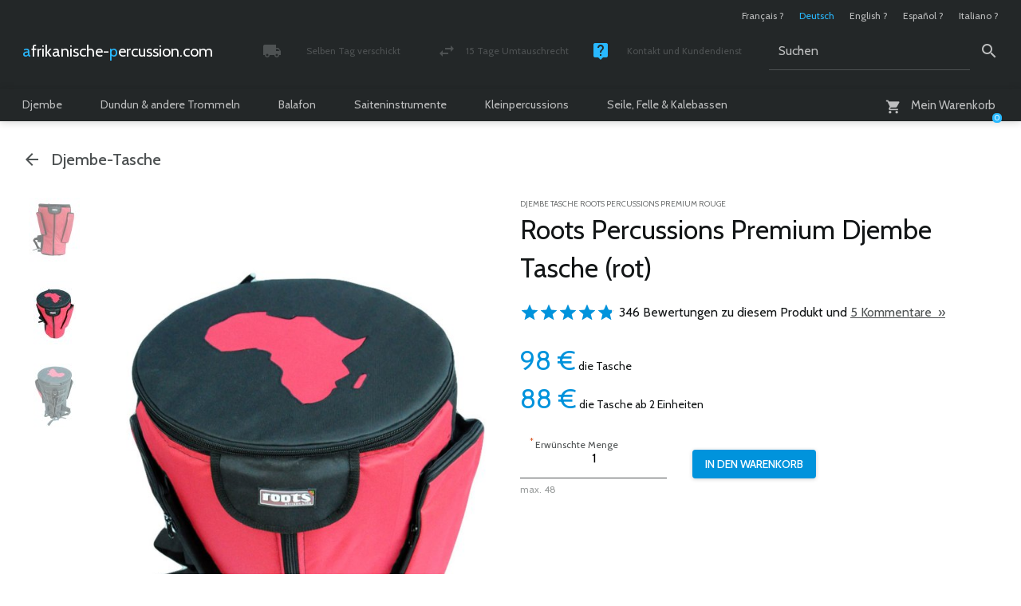

--- FILE ---
content_type: text/html; charset=utf-8
request_url: https://www.afrikanische-percussion.com/housse-pour-djembe-roots-percussions-qualite-premium-rouge
body_size: 10893
content:

	<!doctype html>

	
	<!--[if lt IE 7 ]> <html dir="ltr" lang="de" xmlns="http://www.w3.org/1999/xhtml" xml:lang="de" class="ltr de no-js ie ie6"> <![endif]-->
	<!--[if IE 7 ]> <html dir="ltr" lang="de" xmlns="http://www.w3.org/1999/xhtml" xml:lang="de" class="ltr de no-js ie ie7"> <![endif]-->
	<!--[if IE 8 ]> <html dir="ltr" lang="de" xmlns="http://www.w3.org/1999/xhtml" xml:lang="de" class="ltr de no-js ie ie8"> <![endif]-->
	<!--[if IE 9 ]> <html dir="ltr" lang="de" xmlns="http://www.w3.org/1999/xhtml" xml:lang="de" class="ltr de no-js ie ie9"> <![endif]-->
	<!--[if (gt IE 9)|!(IE)]><!--> <html dir="ltr" lang="de" xmlns="http://www.w3.org/1999/xhtml" xml:lang="de" class="ltr de no-js"> <!--<![endif]-->

		<head>

			
<title>Djembe Tasche Roots Percussions Premium Rouge - Roots Percussions Premium Qualität Djembe Tasche rot</title>

		<meta name="description" content="Roots Percussions Premium Djembe Tasche (rot) - Gro&szlig;handelspreise! Ab 98 € die Tasche (DJEMBE TASCHE ROOTS PERCUSSIONS PREMIUM ROUGE)" />
			<link rel="canonical" href="https://www.afrikanische-percussion.com/housse-pour-djembe-roots-percussions-qualite-premium-rouge" />

			

				<link rel="alternate" hreflang="fr" href="https://www.percussion-africaine.com/housse-pour-djembe-roots-percussions-qualite-premium-rouge" />

			

				<link rel="alternate" hreflang="de" href="https://www.afrikanische-percussion.com/housse-pour-djembe-roots-percussions-qualite-premium-rouge" />

			

				<link rel="alternate" hreflang="en" href="https://www.african-percussion.net/housse-pour-djembe-roots-percussions-qualite-premium-rouge" />

			

				<link rel="alternate" hreflang="es" href="https://www.percusion-africana.com/housse-pour-djembe-roots-percussions-qualite-premium-rouge" />

			

				<link rel="alternate" hreflang="it" href="https://www.percussioni-africane.com/housse-pour-djembe-roots-percussions-qualite-premium-rouge" />

			

			<meta http-equiv="Content-Type" content="text/html; charset=utf-8" />

<meta name="viewport" content="width=device-width, initial-scale=1, shrink-to-fit=no" />


<link rel="alternate" type="application/rss+xml" title="Die ganze Website mit RSS einbinden" href="spip.php?page=backend" />


<meta name="viewport" content="width=device-width" />
<link rel="stylesheet" href="squelettes/css/reset.css" type="text/css" />
<link rel="stylesheet" href="squelettes/css/clear.css" type="text/css" />
<link rel="stylesheet" href="squelettes/css/font.css" type="text/css" />
<link rel="stylesheet" href="squelettes/css/links.css" type="text/css" />
<link rel="stylesheet" href="squelettes/css/typo.css" type="text/css" />
<link rel="stylesheet" href="squelettes/css/typo960.css" type="text/css" />
<link rel="stylesheet" href="squelettes/css/media.css" type="text/css" />
<link rel="stylesheet" href="squelettes/css/material-icons.css" type="text/css" />
<link rel="stylesheet" href="squelettes/css/form.css" type="text/css" />
<link rel="stylesheet" href="squelettes/css/form960.css" type="text/css" />
<link rel="stylesheet" href="squelettes/css/assets/checkbox.css" type="text/css" />
<link rel="stylesheet" href="squelettes/css/assets/radio.css" type="text/css" />
<link rel="stylesheet" href="squelettes/css/layout.css" type="text/css" />
<link rel="stylesheet" href="squelettes/css/layout480.css" type="text/css" />
<link rel="stylesheet" href="squelettes/css/layout600.css" type="text/css" />
<link rel="stylesheet" href="squelettes/css/layout960.css" type="text/css" />
<link rel="stylesheet" href="squelettes/css/layout1272.css" type="text/css" />


<link rel="stylesheet" href="squelettes/css/spip.css" type="text/css" />
<link rel="stylesheet" href="squelettes/css/spip600.css" type="text/css" />
<link rel="stylesheet" href="squelettes/css/spip960.css" type="text/css" />
<link rel="stylesheet" href="squelettes/css/spip1272.css" type="text/css" />
<script>
var mediabox_settings={"auto_detect":true,"ns":"box","tt_img":true,"sel_g":"#documents_portfolio a[type='image\/jpeg'],#documents_portfolio a[type='image\/png'],#documents_portfolio a[type='image\/gif']","sel_c":".mediabox","str_ssStart":"Diaschau","str_ssStop":"Stop","str_cur":"{current}\/{total}","str_prev":"Zur\u00fcck","str_next":"Weiter","str_close":"Schlie\u00dfen","str_loading":"L\u00e4dt\u2026","str_petc":"Zum Schlie\u00dfen \u2019Esc\u2019 dr\u00fccken","str_dialTitDef":"Dialogbox","str_dialTitMed":"Medienanzeige","splash_url":"","lity":{"skin":"_simple-dark","maxWidth":"90%","maxHeight":"90%","minWidth":"400px","minHeight":"","slideshow_speed":"2500","opacite":"0.9","defaultCaptionState":"expanded"}};
</script>
<!-- insert_head_css -->
<link rel="stylesheet" href="plugins-dist/mediabox/lib/lity/lity.css?1764926070" type="text/css" media="all" />
<link rel="stylesheet" href="plugins-dist/mediabox/lity/css/lity.mediabox.css?1764926070" type="text/css" media="all" />
<link rel="stylesheet" href="plugins-dist/mediabox/lity/skins/_simple-dark/lity.css?1764926070" type="text/css" media="all" />






<link rel="stylesheet" href="squelettes/css/theme.css" type="text/css" />
<link rel="stylesheet" href="squelettes/css/theme480.css" type="text/css" />
<link rel="stylesheet" href="squelettes/css/theme600.css" type="text/css" />
<link rel="stylesheet" href="squelettes/css/theme960.css" type="text/css" />
<link rel="stylesheet" href="squelettes/css/theme1272.css" type="text/css" />
<link rel="stylesheet" href="local/cache-css/cssdyn-css_page_produit_css-97a3d1c2.css?1765273194" type="text/css" />
<link rel="stylesheet" href="local/cache-css/cssdyn-css_page_produit480_css-fe5e9798.css?1765273169" type="text/css" />
<link rel="stylesheet" href="local/cache-css/cssdyn-css_page_produit600_css-2c501b7c.css?1765273169" type="text/css" />
<link rel="stylesheet" href="local/cache-css/cssdyn-css_page_produit960_css-e2379dbf.css?1765273169" type="text/css" />
<link rel="stylesheet" href="local/cache-css/cssdyn-css_page_produit1272_css-55a8322e.css?1765273169" type="text/css" />
<link rel="stylesheet" href="squelettes/css/slideshow.css" type="text/css" />
<link rel="stylesheet" href="squelettes/css/slideshow480.css" type="text/css" />
<link rel="stylesheet" href="squelettes/css/slideshow600.css" type="text/css" />
<link rel="stylesheet" href="squelettes/css/slideshow960.css" type="text/css" />
<link rel="stylesheet" href="squelettes/css/slideshow1272.css" type="text/css" />
<link rel="stylesheet" href="squelettes/css/multiBox.css" type="text/css" />


<!--[if lte IE 6]>

	<link rel="stylesheet" href="squelettes/css/multiBoxIE6.css" type="text/css" />

<![endif]-->



<script src="prive/javascript/jquery.js?1764925040" type="text/javascript"></script>

<script src="prive/javascript/jquery.form.js?1764925040" type="text/javascript"></script>

<script src="prive/javascript/jquery.autosave.js?1764925040" type="text/javascript"></script>

<script src="prive/javascript/jquery.placeholder-label.js?1764925040" type="text/javascript"></script>

<script src="prive/javascript/ajaxCallback.js?1764925040" type="text/javascript"></script>

<script src="prive/javascript/js.cookie.js?1764925040" type="text/javascript"></script>
<!-- insert_head -->
<script src="plugins-dist/mediabox/lib/lity/lity.js?1764926070" type="text/javascript"></script>
<script src="plugins-dist/mediabox/lity/js/lity.mediabox.js?1764926070" type="text/javascript"></script>
<script src="plugins-dist/mediabox/javascript/spip.mediabox.js?1764926070" type="text/javascript"></script>


 
	<script src="squelettes/js/mootools-core-1.4.1-full-nocompat.js"></script>
	<script src="squelettes/js/mootools-more-1.4.0.1.js"></script>

	<script src="squelettes/js/slideshow.js"></script>
		<script src="squelettes/js/overlay.js"></script>
		<script src="squelettes/js/multiBox.js"></script>
	

	<script src="spip.php?page=scripts.js&amp;id_article=4873&amp;lang=de"></script>
	<script src="local/cache-js/jsdyn-js_scripts_panier_js-de6ad2d8.js?1765273169"></script>
	



<meta name="generator" content="SPIP 4.4.7" />

<!-- Global Site Tag (gtag.js) - Google Analytics -->

<script async src="https://www.googletagmanager.com/gtag/js?id=G-CDTR43VVTZ"></script>

<script>

  window.dataLayer = window.dataLayer || [];
  function gtag(){dataLayer.push(arguments);}
  gtag('js', new Date());

  gtag('config', 'G-CDTR43VVTZ');

</script>


<script type="text/javascript">

	var onloadCallback = function() {

		grecaptcha.render('g-recaptcha', {

			'sitekey' : '6LcaCw8pAAAAAGgbivlCTBUU7jTYep7nes-_BFFv'

		});

	};

</script>

<link rel="apple-touch-icon" sizes="57x57" href="squelettes/images/favicon/apple-touch-icon.png">
<link rel="icon" type="image/png" sizes="32x32" href="squelettes/images/favicon/favicon-32x32.png">
<link rel="icon" type="image/png" sizes="194x194" href="squelettes/images/favicon/favicon-194x194.png">
<link rel="icon" type="image/png" sizes="192x192" href="squelettes/images/favicon/android-chrome-192x192.png">
<link rel="icon" type="image/png" sizes="16x16" href="squelettes/images/favicon/favicon-16x16.png">
<link rel="manifest" href="squelettes/images/favicon/site.webmanifest">
<link rel="mask-icon" href="squelettes/images/favicon/safari-pinned-tab.svg" color="#232728">
<meta name="apple-mobile-web-app-title" content="Percussion-africaine.com">
<meta name="application-name" content="Percussion-africaine.com">
<meta name="msapplication-TileColor" content="#232728">
<meta name="msapplication-TileImage" content="squelettes/images/favicon/mstile-144x144.png">
<meta name="theme-color" content="#ffffff">
			<script type="application/ld+json">

    {
      "@context": "https://schema.org",
      "@type": "Product",
      "name": "Roots Percussions Premium Djembe Tasche (rot)",
      "image": [
          "https://www.afrikanische-percussion.com/IMG/jpg/3-housse-borsa-tasche-bag-funda-djembe-9.jpg",
          "https://www.afrikanische-percussion.com/IMG/jpg/2-housse-borsa-tasche-bag-funda-djembe-9.jpg",
          "https://www.afrikanische-percussion.com/IMG/jpg/1-sac-a-dos-pour-djembe-de-qualite-superieure-housse-djembe-roots-percussions-premium-rouge.jpg"
      ],
      "description": "Housse djemb&#233; Roots Percussions sur la boutique de r&#233;f&#233;rence Percussion Africaine. Achat en ligne s&#233;curis&#233; et livraison rapide en France m&#233;tropolitaine, Outre-mer, Belgique et Europe.",
      "sku": "article4873",
      "brand": {
        "@type": "Brand",
        "name": "Percussion Africaine"
      },
      "offers": {
        "@type": "Offer",
        "url": "https://www.afrikanische-percussion.com/housse-pour-djembe-roots-percussions-qualite-premium-rouge",
        "priceCurrency": "EUR",
        "price": "98.00",
        "availability": "https://schema.org/Instock",
        "shippingDetails": [
          {
            "@type": "OfferShippingDetails",
            "shippingRate": {
              "@type": "MonetaryAmount",
              "value": "7.22",
              "currency": "EUR"
            },
            "shippingDestination": {
              "@type": "DefinedRegion",
              "addressCountry": "FR"
            },
            "deliveryTime": {
              "@type": "ShippingDeliveryTime",
              "handlingTime": {
                "@type": "QuantitativeValue",
                "minValue": 0,
                "maxValue": 1,
                "unitCode": "DAY"
              },
              "transitTime": {
                "@type": "QuantitativeValue",
                "minValue": "2",
                "maxValue": "3",
                "unitCode": "DAY"
              }
            }
          },
          {
            "@type": "OfferShippingDetails",
            "shippingRate": {
              "@type": "MonetaryAmount",
              "value": "9.34",
              "currency": "EUR"
            },
            "shippingDestination": {
              "@type": "DefinedRegion",
              "addressCountry": "DE"
            },
            "deliveryTime": {
              "@type": "ShippingDeliveryTime",
              "handlingTime": {
                "@type": "QuantitativeValue",
                "minValue": 0,
                "maxValue": 1,
                "unitCode": "DAY"
              },
              "transitTime": {
                "@type": "QuantitativeValue",
                "minValue": "3",
                "maxValue": "4",
                "unitCode": "DAY"
              }
            }
          },
          {
            "@type": "OfferShippingDetails",
            "shippingRate": {
              "@type": "MonetaryAmount",
              "value": "12.12",
              "currency": "EUR"
            },
            "shippingDestination": {
              "@type": "DefinedRegion",
              "addressCountry": "GB"
            },
            "deliveryTime": {
              "@type": "ShippingDeliveryTime",
              "handlingTime": {
                "@type": "QuantitativeValue",
                "minValue": 0,
                "maxValue": 1,
                "unitCode": "DAY"
              },
              "transitTime": {
                "@type": "QuantitativeValue",
                "minValue": "5",
                "maxValue": "6",
                "unitCode": "DAY"
              }
            }
          },
          {
            "@type": "OfferShippingDetails",
            "shippingRate": {
              "@type": "MonetaryAmount",
              "value": "10.75",
              "currency": "EUR"
            },
            "shippingDestination": {
              "@type": "DefinedRegion",
              "addressCountry": "ES"
            },
            "deliveryTime": {
              "@type": "ShippingDeliveryTime",
              "handlingTime": {
                "@type": "QuantitativeValue",
                "minValue": 0,
                "maxValue": 1,
                "unitCode": "DAY"
              },
              "transitTime": {
                "@type": "QuantitativeValue",
                "minValue": "3",
                "maxValue": "4",
                "unitCode": "DAY"
              }
            }
          },
          {
            "@type": "OfferShippingDetails",
            "shippingRate": {
              "@type": "MonetaryAmount",
              "value": "10.75",
              "currency": "EUR"
            },
            "shippingDestination": {
              "@type": "DefinedRegion",
              "addressCountry": "IT"
            },
            "deliveryTime": {
              "@type": "ShippingDeliveryTime",
              "handlingTime": {
                "@type": "QuantitativeValue",
                "minValue": 0,
                "maxValue": 1,
                "unitCode": "DAY"
              },
              "transitTime": {
                "@type": "QuantitativeValue",
                "minValue": "4",
                "maxValue": "5",
                "unitCode": "DAY"
              }
            }
          },
          {
            "@type": "OfferShippingDetails",
            "shippingRate": {
              "@type": "MonetaryAmount",
              "value": "9.34",
              "currency": "EUR"
            },
            "shippingDestination": {
              "@type": "DefinedRegion",
              "addressCountry": "BE"
            },
            "deliveryTime": {
              "@type": "ShippingDeliveryTime",
              "handlingTime": {
                "@type": "QuantitativeValue",
                "minValue": 0,
                "maxValue": 1,
                "unitCode": "DAY"
              },
              "transitTime": {
                "@type": "QuantitativeValue",
                "minValue": "4",
                "maxValue": "5",
                "unitCode": "DAY"
              }
            }
          },
          {
            "@type": "OfferShippingDetails",
            "shippingRate": {
              "@type": "MonetaryAmount",
              "value": "9.34",
              "currency": "EUR"
            },
            "shippingDestination": {
              "@type": "DefinedRegion",
              "addressCountry": "NL"
            },
            "deliveryTime": {
              "@type": "ShippingDeliveryTime",
              "handlingTime": {
                "@type": "QuantitativeValue",
                "minValue": 0,
                "maxValue": 1,
                "unitCode": "DAY"
              },
              "transitTime": {
                "@type": "QuantitativeValue",
                "minValue": "4",
                "maxValue": "5",
                "unitCode": "DAY"
              }
            }
          },
          {
            "@type": "OfferShippingDetails",
            "shippingRate": {
              "@type": "MonetaryAmount",
              "value": "9.34",
              "currency": "EUR"
            },
            "shippingDestination": {
              "@type": "DefinedRegion",
              "addressCountry": "LU"
            },
            "deliveryTime": {
              "@type": "ShippingDeliveryTime",
              "handlingTime": {
                "@type": "QuantitativeValue",
                "minValue": 0,
                "maxValue": 1,
                "unitCode": "DAY"
              },
              "transitTime": {
                "@type": "QuantitativeValue",
                "minValue": "3",
                "maxValue": "4",
                "unitCode": "DAY"
              }
            }
          },
          {
            "@type": "OfferShippingDetails",
            "shippingRate": {
              "@type": "MonetaryAmount",
              "value": "10.75",
              "currency": "EUR"
            },
            "shippingDestination": {
              "@type": "DefinedRegion",
              "addressCountry": "AT"
            },
            "deliveryTime": {
              "@type": "ShippingDeliveryTime",
              "handlingTime": {
                "@type": "QuantitativeValue",
                "minValue": 0,
                "maxValue": 1,
                "unitCode": "DAY"
              },
              "transitTime": {
                "@type": "QuantitativeValue",
                "minValue": "3",
                "maxValue": "4",
                "unitCode": "DAY"
              }
            }
          },
          {
            "@type": "OfferShippingDetails",
            "shippingRate": {
              "@type": "MonetaryAmount",
              "value": "13.34",
              "currency": "EUR"
            },
            "shippingDestination": {
              "@type": "DefinedRegion",
              "addressCountry": "DK"
            },
            "deliveryTime": {
              "@type": "ShippingDeliveryTime",
              "handlingTime": {
                "@type": "QuantitativeValue",
                "minValue": 0,
                "maxValue": 1,
                "unitCode": "DAY"
              },
              "transitTime": {
                "@type": "QuantitativeValue",
                "minValue": "3",
                "maxValue": "4",
                "unitCode": "DAY"
              }
            }
          },
          {
            "@type": "OfferShippingDetails",
            "shippingRate": {
              "@type": "MonetaryAmount",
              "value": "12.25",
              "currency": "EUR"
            },
            "shippingDestination": {
              "@type": "DefinedRegion",
              "addressCountry": "IE"
            },
            "deliveryTime": {
              "@type": "ShippingDeliveryTime",
              "handlingTime": {
                "@type": "QuantitativeValue",
                "minValue": 0,
                "maxValue": 1,
                "unitCode": "DAY"
              },
              "transitTime": {
                "@type": "QuantitativeValue",
                "minValue": "3",
                "maxValue": "4",
                "unitCode": "DAY"
              }
            }
          },
          {
            "@type": "OfferShippingDetails",
            "shippingRate": {
              "@type": "MonetaryAmount",
              "value": "10.75",
              "currency": "EUR"
            },
            "shippingDestination": {
              "@type": "DefinedRegion",
              "addressCountry": "PT"
            },
            "deliveryTime": {
              "@type": "ShippingDeliveryTime",
              "handlingTime": {
                "@type": "QuantitativeValue",
                "minValue": 0,
                "maxValue": 1,
                "unitCode": "DAY"
              },
              "transitTime": {
                "@type": "QuantitativeValue",
                "minValue": "3",
                "maxValue": "4",
                "unitCode": "DAY"
              }
            }
          },
          {
            "@type": "OfferShippingDetails",
            "shippingRate": {
              "@type": "MonetaryAmount",
              "value": "15.38",
              "currency": "EUR"
            },
            "shippingDestination": {
              "@type": "DefinedRegion",
              "addressCountry": "FI"
            },
            "deliveryTime": {
              "@type": "ShippingDeliveryTime",
              "handlingTime": {
                "@type": "QuantitativeValue",
                "minValue": 0,
                "maxValue": 1,
                "unitCode": "DAY"
              },
              "transitTime": {
                "@type": "QuantitativeValue",
                "minValue": "4",
                "maxValue": "5",
                "unitCode": "DAY"
              }
            }
          },
          {
            "@type": "OfferShippingDetails",
            "shippingRate": {
              "@type": "MonetaryAmount",
              "value": "27.10",
              "currency": "EUR"
            },
            "shippingDestination": {
              "@type": "DefinedRegion",
              "addressCountry": "NO"
            },
            "deliveryTime": {
              "@type": "ShippingDeliveryTime",
              "handlingTime": {
                "@type": "QuantitativeValue",
                "minValue": 0,
                "maxValue": 1,
                "unitCode": "DAY"
              },
              "transitTime": {
                "@type": "QuantitativeValue",
                "minValue": "4",
                "maxValue": "5",
                "unitCode": "DAY"
              }
            }
          },
          {
            "@type": "OfferShippingDetails",
            "shippingRate": {
              "@type": "MonetaryAmount",
              "value": "13.34",
              "currency": "EUR"
            },
            "shippingDestination": {
              "@type": "DefinedRegion",
              "addressCountry": "SE"
            },
            "deliveryTime": {
              "@type": "ShippingDeliveryTime",
              "handlingTime": {
                "@type": "QuantitativeValue",
                "minValue": 0,
                "maxValue": 1,
                "unitCode": "DAY"
              },
              "transitTime": {
                "@type": "QuantitativeValue",
                "minValue": "3",
                "maxValue": "4",
                "unitCode": "DAY"
              }
            }
          },
          {
            "@type": "OfferShippingDetails",
            "shippingRate": {
              "@type": "MonetaryAmount",
              "value": "12.83",
              "currency": "EUR"
            },
            "shippingDestination": {
              "@type": "DefinedRegion",
              "addressCountry": "CH"
            },
            "deliveryTime": {
              "@type": "ShippingDeliveryTime",
              "handlingTime": {
                "@type": "QuantitativeValue",
                "minValue": 0,
                "maxValue": 1,
                "unitCode": "DAY"
              },
              "transitTime": {
                "@type": "QuantitativeValue",
                "minValue": "5",
                "maxValue": "6",
                "unitCode": "DAY"
              }
            }
          },
          {
            "@type": "OfferShippingDetails",
            "shippingRate": {
              "@type": "MonetaryAmount",
              "value": "15.38",
              "currency": "EUR"
            },
            "shippingDestination": {
              "@type": "DefinedRegion",
              "addressCountry": "GR"
            },
            "deliveryTime": {
              "@type": "ShippingDeliveryTime",
              "handlingTime": {
                "@type": "QuantitativeValue",
                "minValue": 0,
                "maxValue": 1,
                "unitCode": "DAY"
              },
              "transitTime": {
                "@type": "QuantitativeValue",
                "minValue": "5",
                "maxValue": "6",
                "unitCode": "DAY"
              }
            }
          },
          {
            "@type": "OfferShippingDetails",
            "shippingRate": {
              "@type": "MonetaryAmount",
              "value": "13.34",
              "currency": "EUR"
            },
            "shippingDestination": {
              "@type": "DefinedRegion",
              "addressCountry": "HU"
            },
            "deliveryTime": {
              "@type": "ShippingDeliveryTime",
              "handlingTime": {
                "@type": "QuantitativeValue",
                "minValue": 0,
                "maxValue": 1,
                "unitCode": "DAY"
              },
              "transitTime": {
                "@type": "QuantitativeValue",
                "minValue": "5",
                "maxValue": "6",
                "unitCode": "DAY"
              }
            }
          },
          {
            "@type": "OfferShippingDetails",
            "shippingRate": {
              "@type": "MonetaryAmount",
              "value": "10.75",
              "currency": "EUR"
            },
            "shippingDestination": {
              "@type": "DefinedRegion",
              "addressCountry": "PL"
            },
            "deliveryTime": {
              "@type": "ShippingDeliveryTime",
              "handlingTime": {
                "@type": "QuantitativeValue",
                "minValue": 0,
                "maxValue": 1,
                "unitCode": "DAY"
              },
              "transitTime": {
                "@type": "QuantitativeValue",
                "minValue": "5",
                "maxValue": "6",
                "unitCode": "DAY"
              }
            }
          },
          {
            "@type": "OfferShippingDetails",
            "shippingRate": {
              "@type": "MonetaryAmount",
              "value": "10.75",
              "currency": "EUR"
            },
            "shippingDestination": {
              "@type": "DefinedRegion",
              "addressCountry": "CZ"
            },
            "deliveryTime": {
              "@type": "ShippingDeliveryTime",
              "handlingTime": {
                "@type": "QuantitativeValue",
                "minValue": 0,
                "maxValue": 1,
                "unitCode": "DAY"
              },
              "transitTime": {
                "@type": "QuantitativeValue",
                "minValue": "4",
                "maxValue": "5",
                "unitCode": "DAY"
              }
            }
          },
          {
            "@type": "OfferShippingDetails",
            "shippingRate": {
              "@type": "MonetaryAmount",
              "value": "13.34",
              "currency": "EUR"
            },
            "shippingDestination": {
              "@type": "DefinedRegion",
              "addressCountry": "SK"
            },
            "deliveryTime": {
              "@type": "ShippingDeliveryTime",
              "handlingTime": {
                "@type": "QuantitativeValue",
                "minValue": 0,
                "maxValue": 1,
                "unitCode": "DAY"
              },
              "transitTime": {
                "@type": "QuantitativeValue",
                "minValue": "5",
                "maxValue": "6",
                "unitCode": "DAY"
              }
            }
          },
          {
            "@type": "OfferShippingDetails",
            "shippingRate": {
              "@type": "MonetaryAmount",
              "value": "13.34",
              "currency": "EUR"
            },
            "shippingDestination": {
              "@type": "DefinedRegion",
              "addressCountry": "SI"
            },
            "deliveryTime": {
              "@type": "ShippingDeliveryTime",
              "handlingTime": {
                "@type": "QuantitativeValue",
                "minValue": 0,
                "maxValue": 1,
                "unitCode": "DAY"
              },
              "transitTime": {
                "@type": "QuantitativeValue",
                "minValue": "6",
                "maxValue": "7",
                "unitCode": "DAY"
              }
            }
          },
          {
            "@type": "OfferShippingDetails",
            "shippingRate": {
              "@type": "MonetaryAmount",
              "value": "15.38",
              "currency": "EUR"
            },
            "shippingDestination": {
              "@type": "DefinedRegion",
              "addressCountry": "BG"
            },
            "deliveryTime": {
              "@type": "ShippingDeliveryTime",
              "handlingTime": {
                "@type": "QuantitativeValue",
                "minValue": 0,
                "maxValue": 1,
                "unitCode": "DAY"
              },
              "transitTime": {
                "@type": "QuantitativeValue",
                "minValue": "7",
                "maxValue": "8",
                "unitCode": "DAY"
              }
            }
          },
          {
            "@type": "OfferShippingDetails",
            "shippingRate": {
              "@type": "MonetaryAmount",
              "value": "14.91",
              "currency": "EUR"
            },
            "shippingDestination": {
              "@type": "DefinedRegion",
              "addressCountry": "HR"
            },
            "deliveryTime": {
              "@type": "ShippingDeliveryTime",
              "handlingTime": {
                "@type": "QuantitativeValue",
                "minValue": 0,
                "maxValue": 1,
                "unitCode": "DAY"
              },
              "transitTime": {
                "@type": "QuantitativeValue",
                "minValue": "7",
                "maxValue": "8",
                "unitCode": "DAY"
              }
            }
          },
          {
            "@type": "OfferShippingDetails",
            "shippingRate": {
              "@type": "MonetaryAmount",
              "value": "17.60",
              "currency": "EUR"
            },
            "shippingDestination": {
              "@type": "DefinedRegion",
              "addressCountry": "CY"
            },
            "deliveryTime": {
              "@type": "ShippingDeliveryTime",
              "handlingTime": {
                "@type": "QuantitativeValue",
                "minValue": 0,
                "maxValue": 1,
                "unitCode": "DAY"
              },
              "transitTime": {
                "@type": "QuantitativeValue",
                "minValue": "9",
                "maxValue": "10",
                "unitCode": "DAY"
              }
            }
          },
          {
            "@type": "OfferShippingDetails",
            "shippingRate": {
              "@type": "MonetaryAmount",
              "value": "13.34",
              "currency": "EUR"
            },
            "shippingDestination": {
              "@type": "DefinedRegion",
              "addressCountry": "EE"
            },
            "deliveryTime": {
              "@type": "ShippingDeliveryTime",
              "handlingTime": {
                "@type": "QuantitativeValue",
                "minValue": 0,
                "maxValue": 1,
                "unitCode": "DAY"
              },
              "transitTime": {
                "@type": "QuantitativeValue",
                "minValue": "5",
                "maxValue": "6",
                "unitCode": "DAY"
              }
            }
          },
          {
            "@type": "OfferShippingDetails",
            "shippingRate": {
              "@type": "MonetaryAmount",
              "value": "13.34",
              "currency": "EUR"
            },
            "shippingDestination": {
              "@type": "DefinedRegion",
              "addressCountry": "LT"
            },
            "deliveryTime": {
              "@type": "ShippingDeliveryTime",
              "handlingTime": {
                "@type": "QuantitativeValue",
                "minValue": 0,
                "maxValue": 1,
                "unitCode": "DAY"
              },
              "transitTime": {
                "@type": "QuantitativeValue",
                "minValue": "5",
                "maxValue": "6",
                "unitCode": "DAY"
              }
            }
          },
          {
            "@type": "OfferShippingDetails",
            "shippingRate": {
              "@type": "MonetaryAmount",
              "value": "13.34",
              "currency": "EUR"
            },
            "shippingDestination": {
              "@type": "DefinedRegion",
              "addressCountry": "LV"
            },
            "deliveryTime": {
              "@type": "ShippingDeliveryTime",
              "handlingTime": {
                "@type": "QuantitativeValue",
                "minValue": 0,
                "maxValue": 1,
                "unitCode": "DAY"
              },
              "transitTime": {
                "@type": "QuantitativeValue",
                "minValue": "5",
                "maxValue": "6",
                "unitCode": "DAY"
              }
            }
          },
          {
            "@type": "OfferShippingDetails",
            "shippingRate": {
              "@type": "MonetaryAmount",
              "value": "17.60",
              "currency": "EUR"
            },
            "shippingDestination": {
              "@type": "DefinedRegion",
              "addressCountry": "MT"
            },
            "deliveryTime": {
              "@type": "ShippingDeliveryTime",
              "handlingTime": {
                "@type": "QuantitativeValue",
                "minValue": 0,
                "maxValue": 1,
                "unitCode": "DAY"
              },
              "transitTime": {
                "@type": "QuantitativeValue",
                "minValue": "5",
                "maxValue": "6",
                "unitCode": "DAY"
              }
            }
          },
          {
            "@type": "OfferShippingDetails",
            "shippingRate": {
              "@type": "MonetaryAmount",
              "value": "15.38",
              "currency": "EUR"
            },
            "shippingDestination": {
              "@type": "DefinedRegion",
              "addressCountry": "RO"
            },
            "deliveryTime": {
              "@type": "ShippingDeliveryTime",
              "handlingTime": {
                "@type": "QuantitativeValue",
                "minValue": 0,
                "maxValue": 1,
                "unitCode": "DAY"
              },
              "transitTime": {
                "@type": "QuantitativeValue",
                "minValue": "5",
                "maxValue": "6",
                "unitCode": "DAY"
              }
            }
          }
        ]
      }
    }

  </script>
		</head>

		<body class="pas_surlignable page_article page_produit">

			<div class="page">

				
				<header>

	<div class="header">

		

			<ul class="formulaire_menu_lang">

				

					

						

							

								

									<li><a href="https://www.percussion-africaine.com/housse-pour-djembe-roots-percussions-qualite-premium-rouge" hreflang="fr">Fran&#231;ais&nbsp;?</a></li>

								

							

						

					

				

					

						<li class="on">Deutsch</li>

					

				

					

						

							

								

									

										

									

									<li><a href="https://www.african-percussion.net/housse-pour-djembe-roots-percussions-qualite-premium-rouge" hreflang="en">English&nbsp;?</a></li>

								

							

						

					

				

					

						

							

								

									

										

									

									<li><a href="https://www.percusion-africana.com/housse-pour-djembe-roots-percussions-qualite-premium-rouge" hreflang="es">Espa&#241;ol&nbsp;?</a></li>

								

							

						

					

				

					

						

							

								

									

										

									

									<li><a href="https://www.percussioni-africane.com/housse-pour-djembe-roots-percussions-qualite-premium-rouge" hreflang="it">Italiano&nbsp;?</a></li>

								

							

						

					

				

			</ul>

		

		<a rel="start home" href="https://www.afrikanische-percussion.com/" title="Startseite" class="spip_logo_site"><span>afrikanische-</span><span>percussion.com</span></a>

		

		

			<ul class="menu_service">

				

					

						

							<li><a href="zustellung-zustellungskosten" class="material-icons icon_local_shipping"><div><span>Selben Tag verschickt</span><span>Verfolgt und versichert Paket</span></div></a></li>

						

					

				

					

						

							<li><a href="umtausch-ruckgabe" class="material-icons icon_swap_horiz"><div><span>15 Tage Umtauschrecht</span><span>Geld-zurück-Garantie</span></div></a></li>

						

					

				

					

						

							<li><a href="kontakt" class="material-icons icon_live_help"><div><span>Kontakt und Kundendienst</span><span>Montag - Freitag / 10 - 18 Uhr</span></div></a></li>

						

					

				

			</ul>

		

		<div class="formulaire_spip formulaire_recherche" id="formulaire_recherche">

	<form action="spip.php?page=recherche" method="get">
	
		<div>

			<input name="page" value="recherche" type="hidden"
>

			<input type="hidden" name="lang" value="de" />

			<label for="recherche">Suchen</label><input type="text" class="text" size="10" name="recherche" id="recherche" value="Suchen" accesskey="4" /><input type="submit" class="submit" value="&#xe8b6" title="Suchen" />

		</div>
		
	</form>

</div>

		

	<div id="formulaire_panier_header" class="formulaire_spip formulaire_panier_header">

		<a href="spip.php?page=panier" class="material-icons icon_shopping_cart"><span><span>Mein Warenkorb</span></span><span class="produits_quantite">0</span></a>

	</div>


</div>

	<nav>

	<ul>

		

			

				

					<li>

						<a href="-djembe-trommel-djembe-">Djembe</a>

						<div>

							<ul>

								

									<li>

										<span>Große Djembe</span>

										<ul>

											

											

												

													

														

													

														

													

														

													

														

													

														

													

														

													

														

													

														

													

														

															<li><a href="-gunstige-djembe-trommel-">Eco-Djembe</a></li>

														

													

												

											

												

													

														

													

														

													

														

													

														

													

														

													

														

													

														

													

														

													

														

													

														

															<li><a href="-profi-djembe-trommel-">Premium Djembe</a></li>

														

													

												

											

												

													

														

													

														

													

														

													

														

													

														

													

														

													

														

													

														

													

														

													

														

													

														

													

														

															<li><a href="-beste-djembe-trommel-">Top Djembe aus Mali</a></li>

														

													

												

											

												

													

														

													

														

													

														

													

														

													

														

													

														

													

														

													

														

													

														

													

														

													

														

													

														

															<li><a href="-personliche-djembe-">Signature Djembe</a></li>

														

													

												

											

										</ul>

									</li>

								

									<li>

										<span>Spezielle Größen</span>

										<ul>

											

											

												

													

														

													

														

													

														

													

														

													

														

															<li><a href="-kinder-djembe-">Kinder-Djembe</a></li>

														

													

												

											

												

													

														

													

														

													

														

															<li><a href="-mittelgrosse-djembe-">Mittelgroße Djembe</a></li>

														

													

												

											

										</ul>

									</li>

								

									<li>

										<span>Djembe-Zubehör</span>

										<ul>

											

											

												

													

														

													

														

													

														

													

														

													

														

													

														

															<li><a href="-djembe-schutzhaube-">Djembe Schutzhaube</a></li>

														

													

												

											

												

													

														

													

														

													

														

													

														

													

														

													

														

													

														

													

														

													

														

													

														

													

														

													

														

													

														

													

														

													

														

													

														

													

														

													

														

													

														

													

														

													

														

													

														

													

														

													

														

													

														

													

														

													

														

													

														

													

														

													

														

													

														

															<li><a href="-djembe-tasche-">Djembe-Tasche</a></li>

														

													

												

											

												

													

														

													

														

													

														

													

														

													

														

															<li><a href="-djembegurt-">Djembegurt</a></li>

														

													

												

											

												

													

														

													

														

													

														

													

														

															<li><a href="-djembe-kessing-">Djembe Kessing</a></li>

														

													

												

											

										</ul>

									</li>

								

									<li>

										<span>Profis</span>

										<ul>

											

											

											

											

												

													

														

													

														

													

														

													

														

													

														

													

														

													

														

													

														

													

														

													

														

													

														

													

														

															<li><a href="-bester-djembe-korpus-">Top Djembe-Korpus</a></li>

														

													

												

											

												

													

														

													

														

													

														

															<li><a href="-djembe-grosshandel-">Djembe Großhandel</a></li>

														

													

												

											

										</ul>

									</li>

								

							</ul>

						</div>

					</li>

				

					<li>

						<a href="-dundun-afrikanische-trommeln-">Dundun &amp; andere Trommeln</a>

						<div>

							<ul>

								

									<li>

										<span>Dundun Basstrommeln</span>

										<ul>

											

											

												

													

														

													

														

													

														

													

														

															<li><a href="-kenkeni-dunun-trommel-">Kenkeni Dundun-Trommel</a></li>

														

													

												

											

												

													

														

													

														

													

														

													

														

															<li><a href="-sangban-dunun-trommel-">Sangban Dundun-Trommel</a></li>

														

													

												

											

												

													

														

													

														

													

														

													

														

															<li><a href="-dundunba-dundun-trommel-">Dundunba Dundun-Trommel</a></li>

														

													

												

											

												

													

														

													

														

													

														

															<li><a href="-dundun-trommeln-set-">Dundun-Trommeln Set</a></li>

														

													

												

											

												

													

														

															<li><a href="set-de-mini-dununs-de-guinee-tambours-dundun-7228">Mini Dundun-Trommeln</a></li>

														

													

														

													

												

											

										</ul>

									</li>

								

									<li>

										<span>Dundun-Zubehör</span>

										<ul>

											

											

												

													

														

													

														

													

														

															<li><a href="-dundun-stocke-">Dundun Stöcke</a></li>

														

													

												

											

												

													

														

													

														

													

														

													

														

															<li><a href="-dundun-glocken-">Dundun Glocken</a></li>

														

													

												

											

										</ul>

									</li>

								

									<li>

										<span>Sprechtrommeln</span>

										<ul>

											

											

												

													

															<li><a href="-dondo-sprechtrommel-">Dondo</a></li>

													

												

											

												

													

														

															<li><a href="tambour-parlant-tama-tambour-aisselle-tambour-parleur">Tama</a></li>

														

													

														

													

												

											

												

													

														

													

														

													

														

													

														

															<li><a href="-tama-stock-sprechtrommel-">Tama Stock</a></li>

														

													

												

											

										</ul>

									</li>

								

									<li>

										<span>Rahmentrommeln</span>

										<ul>

											

											

											

												

													

														

													

														

													

														

													

														

													

														

													

														

													

														

													

														

													

														

													

														

															<li><a href="-schamanentrommel-">Schamanentrommel</a></li>

														

													

												

											

												

													

														

													

														

													

														

													

														

													

														

															<li><a href="-schamanentrommel-tasche-">Schamanentrommel-Tasche</a></li>

														

													

												

											

										</ul>

									</li>

								

									<li>

										<span>Andere afrikanische Trommeln</span>

										<ul>

											

											

											

											

											

											

											

											

											

												

													

															<li><a href="-atumpan-sprechtrommel-aus-ghana-">Atumpan</a></li>

													

												

											

												

													

														

															<li><a href="petit-tambour-bendre-bara-dunun">Bendré (Baradunun)</a></li>

														

													

														

													

												

											

												

													

														

													

														

													

														

													

														

													

														

													

														

													

														

													

														

															<li><a href="-krin-afrikanische-schlitztrommel-guinea-">Krin</a></li>

														

													

												

											

										</ul>

									</li>

								

							</ul>

						</div>

					</li>

				

					<li>

						<a href="-afrikanisches-xylophon-balafon-">Balafon</a>

						<div>

							<ul>

								

									<li>

										<span>Pentatonische Balafone</span>

										<ul>

											

											

												

													

														

															<li><a href="grand-balafon-pentonique-8-lames-xylophone-africain">Pentatonisches Balafon 8 Töne</a></li>

														

													

														

													

												

											

												

													

														

															<li><a href="balafon-burkina-faso-balafon-pentatonique-12">12 Klangstäben pentatonisches Balafon</a></li>

														

													

														

													

												

											

												

													

														

															<li><a href="balafon-burkina-faso-balafon-pentatonique-16">16 Klangstäben pentatonisches Balafon</a></li>

														

													

														

													

												

											

												

													

														

															<li><a href="balafon-burkina-faso-balafon-pentatonique-20">20 Klangstäben pentatonisches Balafon</a></li>

														

													

														

													

												

											

												

													

														

															<li><a href="balafon-bwaba">Bwaba Balafon</a></li>

														

													

														

													

												

											

										</ul>

									</li>

								

									<li>

										<span>Heptatonische Balafone</span>

										<ul>

											

											

												

													

														

															<li><a href="balafon-du-burkina-faso-diatonique-12-lames">12 Klangstäben diatonisches Balafon</a></li>

														

													

														

													

												

											

												

													

														

															<li><a href="balafon-de-guinee-diatonique-16-lames">16 Tönen diatonisches Balafon</a></li>

														

													

														

													

												

											

												

													

															<li><a href="-21-tonen-balafon-diatonisches-balafon-">21 Tönen diatonisches Balafon</a></li>

													

												

											

												

													

														

													

														

													

														

															<li><a href="-22-tonen-balafon-diatonisches-balafon-">22 Tönen diatonisches Balafon</a></li>

														

													

												

											

										</ul>

									</li>

								

									<li>

										<span>Zubehöre</span>

										<ul>

											

											

												

													

														

													

														

													

														

													

														

															<li><a href="-balafon-schlagel-balafon-stocke-">Balafon Stöcke</a></li>

														

													

												

											

												

													

														

															<li><a href="sonnailles-pour-balafon">Balafon Kessing</a></li>

														

													

														

													

												

											

										</ul>

									</li>

								

							</ul>

						</div>

					</li>

				

					<li>

						<a href="-afrikanisches-saiteninstrument-">Saiteninstrumente</a>

						<div>

							<ul>

								

									<li>

										<span>Chordophone</span>

										<ul>

											

											

												

													

															<li><a href="-bolon-saiten-instrument-bolon-">Bolon</a></li>

													

												

											

												

													

														

															<li><a href="kora">Kora</a></li>

														

													

														

													

												

											

												

													

														

													

														

													

														

													

														

													

														

															<li><a href="-ngoni-1266-">Ngoni</a></li>

														

													

												

											

												

													

														

															<li><a href="n-goni-premium-10-cordes-kamele-n-goni-haut-de-gamme-12381">Premium Ngoni</a></li>

														

													

														

													

												

											

												

													

														

															<li><a href="n-jarka-violon-africain-soku-instrument-a-cordes-africain-sokou">Njarka / Sokou</a></li>

														

													

														

													

												

											

												

													

															<li><a href="-thianhou-tianhoun-afrikanische-zither-">Thianhou</a></li>

													

												

											

										</ul>

									</li>

								

									<li>

										<span>Cordophone Zubehör</span>

										<ul>

											

											

												

													

														

													

														

													

														

													

														

													

														

													

														

													

														

															<li><a href="-steg-fur-ngoni-kamale-ngoni-">Steg für Ngoni</a></li>

														

													

												

											

												

													

														

													

														

													

														

													

														

													

														

													

														

															<li><a href="-ngoni-hals-ngoni-bau-">Ngoni Hals</a></li>

														

													

												

											

												

													

														

													

														

													

														

															<li><a href="-mechanik-fur-ngoni-kamale-ngoni-">Mechanik für Ngoni</a></li>

														

													

												

											

										</ul>

									</li>

								

							</ul>

						</div>

					</li>

				

					<li>

						<a href="-afrikanische-kleinpercussion-">Kleinpercussions</a>

						<div>

							<ul>

								

									<li>

										<span>Shekere</span>

										<ul>

											

											

												

													

															<li><a href="-djabara-afrikanische-chekere-">Djabara</a></li>

													

												

											

												

													

														

													

														

													

														

													

														

													

														

													

														

													

														

															<li><a href="-gita-afrikanische-kalebasse-mit-kauris-">Gita</a></li>

														

													

												

											

										</ul>

									</li>

								

									<li>

										<span>Afrikanische Glocken</span>

										<ul>

											

											

												

													

														

													

														

													

														

															<li><a href="-gankogui-doppelglocke-afrikanische-glocke-">Gankogui (Doppelglocke)</a></li>

														

													

												

											

												

													

														

															<li><a href="karignan-cloche-a-grattoir-6535">Karignan (Schrap Glocke)</a></li>

														

													

														

													

												

											

										</ul>

									</li>

								

									<li>

										<span>Afrikanische Rasseln</span>

										<ul>

											

											

												

													

														

													

														

													

														

													

														

													

														

													

														

													

														

													

														

													

														

															<li><a href="-afrikanische-muscheln-und-samen-rasseln-">Muscheln- und Samen-Rasseln</a></li>

														

													

												

											

												

													

														

													

														

													

														

													

														

															<li><a href="-geflochtene-rassel-afrikanische-rassel-">Geflochtene Rassel</a></li>

														

													

												

											

												

													

														

															<li><a href="wassakoumba-sistre-wassamba-5045">Wassakumba</a></li>

														

													

														

													

												

											

										</ul>

									</li>

								

									<li>

										<span>Perkussions für Tänzer</span>

										<ul>

											

											

												

													

														

													

														

													

														

													

														

													

														

													

														

													

														

													

														

															<li><a href="-tanz-armband-perkussion-fur-afrikanische-tanz-">Tanz Armband</a></li>

														

													

												

											

												

													

														

													

														

													

														

															<li><a href="-tanz-gurtel-perkussion-fur-afrikanischen-tanz-">Tanz Gürtel</a></li>

														

													

												

											

										</ul>

									</li>

								

									<li>

										<span>Daumenklaviere</span>

										<ul>

											

											

												

													

														

													

														

													

														

													

														

													

														

													

														

													

														

													

														

													

														

															<li><a href="-gunstige-kalimba-daumenklavier-">Eco Kalimba</a></li>

														

													

												

											

												

													

														

													

														

													

														

													

														

													

														

															<li><a href="-profi-kalimba-daumenklavier-">Premium Kalimba</a></li>

														

													

												

											

												

													

														

													

														

													

														

													

														

													

														

													

														

													

														

													

														

													

														

													

														

															<li><a href="-beste-kalimba-">Top Kalimba</a></li>

														

													

												

											

												

													

														

													

														

													

														

															<li><a href="-elektrische-kalimba-daumenklavier-">Elektroakustische Kalimba</a></li>

														

													

												

											

												

													

														

													

														

													

														

															<li><a href="-kinder-kalimba-daumenklavier-">Kind-Kalimba</a></li>

														

													

												

											

										</ul>

									</li>

								

							</ul>

						</div>

					</li>

				

					<li>

						<a href="-djembe-trommel-afrikanische-percussion-aufau-reparatur-">Seile, Felle &amp; Kalebassen</a>

						<div>

							<ul>

								

									<li>

										<span>Einzelhandelsseil</span>

										<ul>

											

											

												

													

														

													

														

													

														

													

														

													

														

													

														

													

														

													

														

															<li><a href="-djembe-trommel-perkussion-pa-hohlseil-">PA Hohlseil</a></li>

														

													

												

											

												

													

														

													

														

													

														

													

														

													

														

													

														

													

														

													

														

													

														

													

														

													

														

													

														

													

														

													

														

													

														

													

														

													

														

													

														

													

														

													

														

													

														

													

														

													

														

													

														

													

														

													

														

													

														

													

														

													

														

													

														

													

														

													

														

													

														

													

														

													

														

													

														

													

														

													

														

													

														

													

														

													

														

													

														

													

														

													

														

													

														

													

														

													

														

													

														

													

														

													

														

													

														

													

														

															<li><a href="-djembe-trommel-pes-hohlseil-">PES Hohlseil</a></li>

														

													

												

											

												

													

														

													

														

													

														

													

														

													

														

													

														

													

														

													

														

													

														

													

														

													

														

													

														

													

														

													

														

													

														

													

														

													

														

													

														

													

														

													

														

													

														

													

														

													

														

													

														

													

														

													

														

													

														

													

														

													

														

													

														

													

														

													

														

													

														

													

														

													

														

													

														

													

														

													

														

													

														

													

														

													

														

													

														

													

														

													

														

													

														

															<li><a href="-djembe-trommel-verstarktes-seil-einfarbig-">Verstärktes Seil (einfarbig)</a></li>

														

													

												

											

												

													

														

													

														

													

														

													

														

													

														

													

														

													

														

													

														

													

														

													

														

													

														

													

														

													

														

													

														

													

														

													

														

													

														

													

														

													

														

													

														

													

														

													

														

													

														

													

														

													

														

													

														

													

														

													

														

													

														

													

														

													

														

															<li><a href="-verstarktes-seil-fur-djembe-trommel-zweifarbig-">Verstärktes Seil (zweifarbig)</a></li>

														

													

												

											

												

													

														

													

														

													

														

													

														

													

														

															<li><a href="-verstarktes-seil-fur-djembe-trommel-dreifarbig-">Verstärktes Seil (dreifarbig)</a></li>

														

													

												

											

												

													

														

													

														

													

														

													

														

													

														

													

														

													

														

													

														

													

														

													

														

													

														

													

														

													

														

													

														

													

														

													

														

															<li><a href="-verstarktes-seil-fur-djembe-trommel-mehrfarbiges-muster-">Verstärktes Seil (mehrfarbiges Muster)</a></li>

														

													

												

											

												

													

														

															<li><a href="vente-kit-de-montage-et-reparation-de-djembe-cordes-pour-djembe">Seile Reparatur Set für Djembe</a></li>

														

													

														

													

												

											

										</ul>

									</li>

								

									<li>

										<span>Seil Spule</span>

										<ul>

											

											

												

													

														

													

														

													

														

													

														

													

														

													

														

													

														

													

														

													

														

													

														

															<li><a href="-djembe-trommel-perkussion-pa-hohlseil-spule-">PA Hohlseil Spule</a></li>

														

													

												

											

												

													

														

													

														

													

														

													

														

													

														

													

														

													

														

													

														

													

														

													

														

													

														

													

														

													

														

													

														

													

														

													

														

													

														

													

														

													

														

													

														

													

														

													

														

													

														

													

														

													

														

													

														

													

														

													

														

													

														

													

														

													

														

													

														

													

														

													

														

													

														

													

														

													

														

													

														

													

														

													

														

													

														

													

														

													

														

													

														

													

														

													

														

													

														

													

														

													

														

													

														

													

														

													

														

															<li><a href="-djembe-trommel-pes-hohlseil-spule-">PES Hohlseil Spule</a></li>

														

													

												

											

												

													

														

													

														

													

														

													

														

													

														

													

														

													

														

													

														

													

														

													

														

													

														

													

														

													

														

													

														

													

														

													

														

													

														

													

														

													

														

													

														

													

														

													

														

													

														

													

														

													

														

													

														

													

														

													

														

													

														

													

														

													

														

													

														

													

														

													

														

													

														

													

														

													

														

													

														

													

														

													

														

													

														

													

														

													

														

													

														

													

														

													

														

													

														

													

														

													

														

													

														

													

														

															<li><a href="-verstarktes-seil-spule-fur-djembe-trommel-einfarbig-">Verstärktes Seil Spule (einfarbig)</a></li>

														

													

												

											

												

													

														

													

														

													

														

													

														

													

														

													

														

													

														

													

														

													

														

													

														

													

														

													

														

													

														

													

														

													

														

													

														

													

														

													

														

													

														

													

														

													

														

													

														

													

														

													

														

													

														

													

														

													

														

													

														

													

														

													

														

													

														

													

														

													

														

													

														

													

														

													

														

													

														

													

														

													

														

													

														

															<li><a href="-verstarktes-seil-spule-fur-djembe-trommel-zweifarbig-">Verstärktes Seil Spule (zweifarbig)</a></li>

														

													

												

											

												

													

														

													

														

													

														

													

														

													

														

													

														

													

														

															<li><a href="-verstarktes-tau-spule-fur-djembe-trommel-dreifarbig-">Verstärktes Seil Spule (dreifarbig)</a></li>

														

													

												

											

												

													

														

													

														

													

														

													

														

													

														

													

														

													

														

													

														

													

														

													

														

													

														

													

														

													

														

													

														

													

														

													

														

															<li><a href="-verstarktes-tau-spule-fur-djembe-trommel-mehrfarbiges-muster-">Verstärktes Seil Spule (mehrfarbiges Muster)</a></li>

														

													

												

											

												

													

														

															<li><a href="corde-de-tambour-djembe-renforcee-pes-de-second-choix-5-mm-noir-espagne-100-m">Deklassiertes Seil Spule</a></li>

														

													

														

													

												

											

										</ul>

									</li>

								

									<li>

										<span>Felle</span>

										<ul>

											

											

												

													

														

													

														

													

														

													

														

													

														

													

														

													

														

													

														

													

														

													

														

													

														

													

														

													

														

													

														

													

														

													

														

													

														

													

														

															<li><a href="-ziegenfell-fur-djembe-trommel-djembe-fell-">Ziegenfelle</a></li>

														

													

												

											

												

													

														

													

														

													

														

													

														

													

														

													

														

													

														

													

														

													

														

													

														

													

														

													

														

													

														

													

														

													

														

													

														

													

														

													

														

													

														

													

														

													

														

															<li><a href="-djembe-trommel-kalbfell-">Kalbfell</a></li>

														

													

												

											

												

													

														

													

														

													

														

													

														

													

														

													

														

													

														

													

														

													

														

													

														

													

														

													

														

													

														

													

														

													

														

													

														

													

														

													

														

													

														

													

														

													

														

													

														

													

														

													

														

													

														

													

														

													

														

													

														

													

														

													

														

													

														

													

														

													

														

															<li><a href="-djembe-trommel-kuhfell-">Kuhfell</a></li>

														

													

												

											

												

													

														

													

														

													

														

													

														

													

														

													

														

													

														

													

														

													

														

													

														

													

														

													

														

													

														

													

														

													

														

													

														

													

														

													

														

													

														

													

														

													

														

													

														

													

														

													

														

													

														

													

														

													

														

															<li><a href="-djembe-trommel-rinderfell-">Rinderfell</a></li>

														

													

												

											

												

													

														

													

														

													

														

													

														

													

														

													

														

													

														

													

														

													

														

													

														

													

														

													

														

													

														

															<li><a href="-djembe-trommel-yakfell-">Yakfell</a></li>

														

													

												

											

												

													

														

													

														

													

														

													

														

													

														

															<li><a href="-eselfell-fur-djembe-trommel-">Eselfell</a></li>

														

													

												

											

												

													

														

													

														

													

														

													

														

													

														

													

														

													

														

													

														

													

														

													

														

													

														

													

														

													

														

													

														

													

														

													

														

													

														

													

														

													

														

													

														

													

														

															<li><a href="-djembe-trommel-pferdefell-">Pferdefell</a></li>

														

													

												

											

												

													

														

													

														

													

														

													

														

													

														

															<li><a href="-maultierfell-fur-djembe-trommel-">Maultierfell</a></li>

														

													

												

											

												

													

														

													

														

													

														

													

														

													

														

													

														

													

														

													

														

													

														

													

														

													

														

													

														

													

														

													

														

													

														

													

														

													

														

													

														

													

														

													

														

													

														

															<li><a href="-djembe-trommel-hirschfell-">Hirschfell</a></li>

														

													

												

											

												

													

														

													

														

													

														

													

														

													

														

													

														

													

														

													

														

													

														

													

														

													

														

													

														

													

														

													

														

													

														

													

														

													

														

															<li><a href="-djembe-trommel-elchfell-">Elchfell</a></li>

														

													

												

											

												

													

														

													

														

													

														

													

														

													

														

													

														

													

														

													

														

													

														

													

														

													

														

													

														

													

														

															<li><a href="-djembe-haute-zweiter-wahl-deklassierte-felle-fur-djembe-trommel-">Deklassierte Felle</a></li>

														

													

												

											

												

													

														

													

														

													

														

													

														

													

														

													

														

															<li><a href="-seile-fell-djembe-djembe-aufbau-reparatur-satz-">Seile-Fell Reparatur Set für Djembe</a></li>

														

													

												

											

										</ul>

									</li>

								

									<li>

										<span>Kürbisse</span>

										<ul>

											

											

												

													

														

													

														

													

														

													

														

													

														

													

														

													

														

													

														

													

														

													

														

													

														

													

														

													

														

													

														

													

														

													

														

													

														

													

														

													

														

													

														

													

														

													

														

													

														

													

														

													

														

															<li><a href="-kalebassen-halbschale-kurbis-">Kalebassen Halbschale</a></li>

														

													

												

											

												

													

														

													

														

													

														

													

														

													

														

													

														

													

														

													

														

													

														

													

														

													

														

													

														

													

														

													

														

													

														

													

														

													

														

													

														

													

														

													

														

													

														

													

														

													

														

													

														

													

														

													

														

															<li><a href="-ganze-kalebasse-kugelformiger-kurbis-">Ganze Kalebasse</a></li>

														

													

												

											

												

													

														

													

														

													

														

													

														

													

														

													

														

													

														

													

														

													

														

													

														

													

														

													

														

													

														

															<li><a href="-flasche-kalebasse-kurbisflasche-">Flasche Kalebasse</a></li>

														

													

												

											

												

													

														

															<li><a href="calebasse-louche-cuillere-10-15-cm">Kalebasse Schöpfkelle</a></li>

														

													

														

													

												

											

										</ul>

									</li>

								

							</ul>

						</div>

					</li>

				

			

		

	</ul>

</nav>
</header>
				<div class="main">

					<div class="wrapper hfeed">

		<div class="content hentry vertical" id="content">

			<div class="arbo">

				

					

						

							<a href="-djembe-tasche-" class="material-icons icon_arrow_back"><span>Djembe-Tasche</span></a>

						

					

				

			</div>

			<div class="fiche_principale">

				

					

					 <div class="slideshow" id="slideshow">

			<ul class="slideshow-images">

				

					<li>

						<a href="IMG/jpg/1-sac-a-dos-pour-djembe-de-qualite-superieure-housse-djembe-roots-percussions-premium-rouge.jpg" class="mb" rel="[images],noDesc">

							<picture>

								<source media="(min-width: 960px)" srcset="local/cache-vignettes/L600xH751/1-sac-a-dos-pour-djembe-de-qualite-superieure-housse-djembe-roots-percussions-premium-rouge-5fc7a.jpg?1757677126" />

								<source media="(min-width: 600px)" srcset="local/cache-vignettes/L574xH718/1-sac-a-dos-pour-djembe-de-qualite-superieure-housse-djembe-roots-percussions-premium-rouge-e48b8.jpg?1757677127" />

								<source media="(min-width: 480px)" srcset="local/cache-vignettes/L568xH711/1-sac-a-dos-pour-djembe-de-qualite-superieure-housse-djembe-roots-percussions-premium-rouge-1b6b4.jpg?1757677127" />

								<source media="(min-width: 272px)" srcset="local/cache-vignettes/L448xH560/1-sac-a-dos-pour-djembe-de-qualite-superieure-housse-djembe-roots-percussions-premium-rouge-492d5.jpg?1757677127" />

								<img src="local/cache-vignettes/L496xH620/1-sac-a-dos-pour-djembe-de-qualite-superieure-housse-djembe-roots-percussions-premium-rouge-a7ac6.jpg?1757677127" alt="Roots Percussions Premium Qualit&#228;t Djembe Tasche rot"/>

							</picture>

						</a>

					</li>

				

					<li>

						<a href="IMG/jpg/2-housse-borsa-tasche-bag-funda-djembe-9.jpg" class="mb" rel="[images],noDesc">

							<picture>

								<source media="(min-width: 960px)" srcset="local/cache-vignettes/L600xH903/2-housse-borsa-tasche-bag-funda-djembe-9-7204d.jpg?1757677127" />

								<source media="(min-width: 600px)" srcset="local/cache-vignettes/L574xH864/2-housse-borsa-tasche-bag-funda-djembe-9-810a9.jpg?1757677127" />

								<source media="(min-width: 480px)" srcset="local/cache-vignettes/L568xH855/2-housse-borsa-tasche-bag-funda-djembe-9-d7fe8.jpg?1757677127" />

								<source media="(min-width: 272px)" srcset="local/cache-vignettes/L448xH674/2-housse-borsa-tasche-bag-funda-djembe-9-34699.jpg?1757677127" />

								<img src="local/cache-vignettes/L496xH746/2-housse-borsa-tasche-bag-funda-djembe-9-19298.jpg?1757677127" alt="Roots Percussions Premium Qualit&#228;t Djembe Tasche rot"/>

							</picture>

						</a>

					</li>

				

					<li>

						<a href="IMG/jpg/3-housse-borsa-tasche-bag-funda-djembe-9.jpg" class="mb" rel="[images],noDesc">

							<picture>

								<source media="(min-width: 960px)" srcset="local/cache-vignettes/L600xH903/3-housse-borsa-tasche-bag-funda-djembe-9-69fdc.jpg?1757677128" />

								<source media="(min-width: 600px)" srcset="local/cache-vignettes/L574xH864/3-housse-borsa-tasche-bag-funda-djembe-9-adc0c.jpg?1757677128" />

								<source media="(min-width: 480px)" srcset="local/cache-vignettes/L568xH855/3-housse-borsa-tasche-bag-funda-djembe-9-bb15d.jpg?1757677128" />

								<source media="(min-width: 272px)" srcset="local/cache-vignettes/L448xH674/3-housse-borsa-tasche-bag-funda-djembe-9-d1678.jpg?1757677128" />

								<img src="local/cache-vignettes/L496xH746/3-housse-borsa-tasche-bag-funda-djembe-9-06154.jpg?1757677128" alt="Roots Percussions Premium Qualit&#228;t Djembe Tasche rot"/>

							</picture>

						</a>

					</li>

				

			</ul>

			

				<ul class="slideshow-thumbnails">

					

						<li>

							<a href="IMG/jpg/1-sac-a-dos-pour-djembe-de-qualite-superieure-housse-djembe-roots-percussions-premium-rouge.jpg">

								<picture>

									<source media="(min-width: 960px)" srcset="local/cache-vignettes/L64xH80/1-sac-a-dos-pour-djembe-de-qualite-superieure-housse-djembe-roots-percussions-premium-rouge-c997e.jpg?1757677128" />

									<source media="(min-width: 600px)" srcset="local/cache-vignettes/L82xH102/1-sac-a-dos-pour-djembe-de-qualite-superieure-housse-djembe-roots-percussions-premium-rouge-b31b0.jpg?1757677128" />

									<source media="(min-width: 480px)" srcset="local/cache-vignettes/L104xH130/1-sac-a-dos-pour-djembe-de-qualite-superieure-housse-djembe-roots-percussions-premium-rouge-1ae92.jpg?1757677128" />

									<source media="(min-width: 272px)" srcset="local/cache-vignettes/L80xH100/1-sac-a-dos-pour-djembe-de-qualite-superieure-housse-djembe-roots-percussions-premium-rouge-ac4ab.jpg?1757677128" />

									<img src="local/cache-vignettes/L104xH130/1-sac-a-dos-pour-djembe-de-qualite-superieure-housse-djembe-roots-percussions-premium-rouge-1ae92.jpg?1757677128" />

								</picture>

							</a>

						</li>

					

						<li>

							<a href="IMG/jpg/2-housse-borsa-tasche-bag-funda-djembe-9.jpg">

								<picture>

									<source media="(min-width: 960px)" srcset="local/cache-vignettes/L53xH80/2-housse-borsa-tasche-bag-funda-djembe-9-59a39.jpg?1757677128" />

									<source media="(min-width: 600px)" srcset="local/cache-vignettes/L68xH102/2-housse-borsa-tasche-bag-funda-djembe-9-5b7d2.jpg?1757677128" />

									<source media="(min-width: 480px)" srcset="local/cache-vignettes/L86xH130/2-housse-borsa-tasche-bag-funda-djembe-9-3669a.jpg?1757677128" />

									<source media="(min-width: 272px)" srcset="local/cache-vignettes/L66xH100/2-housse-borsa-tasche-bag-funda-djembe-9-2e61e.jpg?1757677128" />

									<img src="local/cache-vignettes/L86xH130/2-housse-borsa-tasche-bag-funda-djembe-9-3669a.jpg?1757677128" />

								</picture>

							</a>

						</li>

					

						<li class="last">

							<a href="IMG/jpg/3-housse-borsa-tasche-bag-funda-djembe-9.jpg">

								<picture>

									<source media="(min-width: 960px)" srcset="local/cache-vignettes/L53xH80/3-housse-borsa-tasche-bag-funda-djembe-9-8b6c3.jpg?1757677128" />

									<source media="(min-width: 600px)" srcset="local/cache-vignettes/L68xH102/3-housse-borsa-tasche-bag-funda-djembe-9-01339.jpg?1757677128" />

									<source media="(min-width: 480px)" srcset="local/cache-vignettes/L86xH130/3-housse-borsa-tasche-bag-funda-djembe-9-94db9.jpg?1757677128" />

									<source media="(min-width: 272px)" srcset="local/cache-vignettes/L66xH100/3-housse-borsa-tasche-bag-funda-djembe-9-50302.jpg?1757677128" />

									<img src="local/cache-vignettes/L86xH130/3-housse-borsa-tasche-bag-funda-djembe-9-94db9.jpg?1757677128" />

								</picture>

							</a>

						</li>

					

				</ul>

			

		</div>
				


				<div class="infos_et_options">

					<span class="reference">DJEMBE TASCHE ROOTS PERCUSSIONS PREMIUM ROUGE</span>

					<h2>Roots Percussions Premium Djembe Tasche (rot)</h2>

					<p><span class="avis_avg_img"><img src="squelettes/images/avis_avg.png" /></span>  346 Bewertungen zu diesem Produkt und <a href="#avis">5 Kommentare &nbsp;»</a></p>

					

					

						<div class="tarifs">

		

			<div class="tarif">

				
				<span class="entier">98</span><span class="devise">&nbsp;€</span><span class="unite"> die Tasche</span>

			</div>

		

		

			<div class="tarif">

				
				<span class="entier">88</span><span class="devise">&nbsp;€</span><span class="unite"> die Tasche ab 2 Einheiten</span>

			</div>

		

		

	</div>
					

					

						

							

	<div id="formulaire_panier_produit" class="formulaire_spip formulaire_panier_produit">

		<form action="/housse-pour-djembe-roots-percussions-qualite-premium-rouge" method="post">
		
			<div>

				<span class="form-hidden"><input name='formulaire_action' type='hidden'
		value='panier_produit'><input name='formulaire_action_args' type='hidden'
		value='SdECkEmxxP7sURb6I25TnxHYP1iYv7MBKqdZ02T4fUmyYKyYmKAdwMjF9vywpxXYUKFfdI+i0vF3COGWWQLE5NHQsBG1Q3TPs7+cRCRoKzQ='><input name='formulaire_action_sign' type='hidden'
		value=''></span><input type="hidden" name="lang" value="de" />
	
				

					

						

							

							<div class="formulaire_wrapper">

								<div class="editer_quantite obligatoire">

									<label for="quantite" title="Bitte geben Sie die in den Warenkorb erw&#252;nschte Menge an"><sup>*&nbsp;</sup>Erw&uuml;nschte Menge</label>

									<input type='text' name='quantite' id='quantite' value="1" class="text" title="Bitte geben Sie die in den Warenkorb erw&#252;nschte Menge an" required="required" />
									
									<p class="explication"> max.&nbsp;48</p>

									

								</div>

								<p class="boutons"><input type="submit" class="submit ajouter" value="In den Warenkorb" title="Zuf&#252;gen in dem Warenkorb" name="ajouter" /></p>

							</div>

							
						
		
					

				

			</div>
			
		</form>

	</div>


					

					

					

	</div>

			</div>

			<div class="fiche_detaillee">

				<div id="fiche_technique">

		<h4>Ma&szlig;e und Stoffe</h4>

		

			

			

			

				<ul class="materiaux">

					

					

					

						

							<li>Holz</li>

						

					

						

							<li>Gummi</li>

						

					

						

							<li>Klettverschluss</li>

						

					

						

							<li>Dichtschaumstoff</li>

						

					

						

							<li>Verstärktes Nylon</li>

						

					

				</ul>

			

			

				<div class="origine">

					<p>Produit issu de l’industrie asiatique (Indonésie)</p>

					

				</div>

			

		

	</div>
				<div class="fiche_descriptive">

					<h1>Roots Percussions Premium Qualität Djembe Tasche rot</h1>

					<div class="texte surlignable"><p>Diese Djembe-Tasche wird für eine Djembe empfohlen, deren Außendurchmesser (einschließlich Ringe und Seile) 38 cm nicht überschreitet und deren Höhe zwischen 60 und 67 cm liegt.</p>
<p>Der Durchmesser des Sockels darf nicht mehr als 28 cm lang sein.</p>
<p>Die <strong>Roots Percussions Djembe Tasche</strong> ist von einem verstärkten Nylonverbundstoff außen. Sie ist ebenfalls mit dichten Schaum gepolstert. Seine Deckel ist mit einer Holzplatte ausgekleidet, und seine Fuß ist durch eine rutschfeste Gummibeschichtung verstärkt.</p>
<p>Es hat auch zwei große Zubehörfächern, um kleine Gegenstände zu platzieren, und ein seitlicher Reißverschlusses, um seine Verwendung mit die größten Djemben zu erleichtern.</p>
<p>Seine Klettverschluss verhindert unerwünschtes Öffnen und sorgt für ihre Dichtigkeit an der Verbindungsstelle der Reißverschlüsse.</p>
<p>Dank&nbsp;des&nbsp;verstärkten&nbsp;Tragegriffs auf der oberen Fläche, seiner zwei verstellbare Träger und seiner Beckengurt, ist sie einfach zu transportieren und Schützt Ihr Djembe Trommel vor Stößen und schlechtes Wetter!</p></div>

				</div>

			</div>

			

				

					<div id="avis">

						

							<h3>
							Gesamtbewertung des Produkts&nbsp;: <span class="avis_avg_num">4.8</span><span class="avis_avg_den"> / 5</span><br / >
							<span class="avis_avg_img"><img src="squelettes/images/avis_avg.png" /></span></h3>

							<ul>

								

									

										<li>

											<span class="button">Michael</span>

											<span class="note"><img src="IMG/logo/moton6.png?1590576954" alt="05. 4/5" /> vor 1 Jahr  </span>

											<div><p>Wenn die Djembe-Tasche hält, was das Aussehen und die Verarbeitung versprechen, war es ein nicht ganz billiger, aber richtiger Einkauf. Ein Beckengurt zusätzlich wäre nicht schlecht.</p></div>

										</li>

									

								

									

										<li>

											<span class="button">Ju</span>

											<span class="note"><img src="IMG/logo/moton7.png?1590576731" alt="06. 5/5" /> vor 3 Jahren  </span>

											<div><p>Best quality Product…<br class='autobr' />
Best Service and fast delivery…Absolutely recommended</p></div>

										</li>

									

								

									

										<li>

											<span class="button">umcx</span>

											<span class="note"><img src="IMG/logo/moton7.png?1590576731" alt="06. 5/5" /> vor 5 Jahren  </span>

											<div><p>Weitere 2 Djembés (Mali Top) in sehr guter Qualität, wie immer sicher und schnell verschickt, dazu die passenden Tragetaschen. Vielen Dank!</p></div>

										</li>

									

								

									

										<li>

											<span class="button">elsbeth</span>

											<span class="note"><img src="IMG/logo/moton7.png?1590576731" alt="06. 5/5" /> vor 6 Jahren  </span>

											<div><p>Alles bestens - schnell und gut !!!</p></div>

										</li>

									

								

									

										<li>

											<span class="button">Mario</span>

											<span class="note"><img src="IMG/logo/moton7.png?1590576731" alt="06. 5/5" /> vor 6 Jahren  </span>

											<div><p>Die Tasche ist sehr gut verarbeitet und stabil aufgebaut, von mir gibt es eine 5+!</p></div>

										</li>

									

								

							</ul>

							<p><a href="housse-pour-djembe-roots-percussions-qualite-premium-rouge?avis_voir_tous=oui#avis">Alle Bewertungen in Deutsch anzeigen&nbsp;»</a></p>

						

					</div>

				

			

			

				<div class="produits_associes">

					<h3>Vorgeschlagene ergänzende Artikel</h3>

					<ul class="vignettes produits">

						

							

								

									<li class="verticales">

										<span class="vignette">

											<a href="housse-pour-djembe-roots-percussions-qualite-premium-bleue">

												<img src="local/cache-vignettes/L288xH360/1-sac-a-dos-pour-djembe-de-qualite-superieure-housse-djembe-roots-percussions-premium-bleu-35859.jpg?1757671915" alt="Roots Percussions Premium Qualit&#228;t Djembe Tasche blau" />

											</a>

										</span>

										<div class="cartouche">

											<p><a href="housse-pour-djembe-roots-percussions-qualite-premium-bleue">Roots Percussions Premium Djembe Tasche (blau)</a></p>

										</div>

									</li>

								

							

						

					</ul>

				</div>

			

			

		</div>

	</div>
				</div>

				<footer>

	<div class="footer">

		<div class="colophon">

			<a rel="start home" href="https://www.afrikanische-percussion.com/" title="Startseite" class="h1 spip_logo_site"><span>afrikanische-</span><span>percussion.com</span></a>

			<p>TAP Distribution<br class='autobr' />
290 avenue du Parc des Expositions<br class='autobr' />
33260 La Teste de Buch<br class='autobr' />
France</p>
<p>SIRET 941 658 429 00019 - APE 47.91B<br class='autobr' />
TVA FR 67 941 658 429</p>
<p>Retrait de marchandises à l&#8217;entrepôt sur RV uniquement</p>

		</div>

		<div class="menu menu_footer">

			<ul>

				<li>

					<ul>

						

							

								<li><a href="kontakt">Kontaktieren Sie uns</a></li>

							

						

						

							

								<li><a href="bestellverfolgung">Meine Bestellung verfolgen</a></li>

							

						

						

							

								<li><a href="umtausch-ruckgabe">Umtausch &amp; Rückgabe</a></li>

							

						

					</ul>

				</li>

				<li>

					<ul>

						

							

								<li><a href="angebot">Angebot</a></li>

							

						

						

							

								<li><a href="administrative-zahlungsanweisung">Administrative Zahlungsanweisung</a></li>

							

						

						

							

								<li><a href="innergemeinschaftliche-lieferung">Innergemeinschaftliche Lieferung</a></li>

							

						

						

							

								<li><a href="zustellung-zustellungskosten">Zustellung &amp; Zustellungskosten</a></li>

							

						

					</ul>

				</li>

				<li>

					<ul>

						

							

								<li><a href="afrikanische-kunst-afrikanisches-kunsthandwerk">Unser Ansatz</a></li>

							

						

						

							

								<li><a href="nutzungsbedingungen">Nutzungsbedingungen</a></li>

							

						

						

							

								<li><a href="personliche-daten">Persönliche Daten</a></li>

							

						

						

							

								<li><a href="infos-herausgeber">Infos zum Herausgeber</a></li>

							

						

					</ul>

				</li>

				

					

						<li>

							<h4>Produkt-Katalog</h4>

							

								<ul>

									

										<li><a href="housse-pour-djembe-roots-percussions-qualite-premium-rouge">Djembe</a></li>

									

										<li><a href="housse-pour-djembe-roots-percussions-qualite-premium-rouge">Dundun &amp; andere Trommeln</a></li>

									

										<li><a href="housse-pour-djembe-roots-percussions-qualite-premium-rouge">Balafon</a></li>

									

										<li><a href="housse-pour-djembe-roots-percussions-qualite-premium-rouge">Saiteninstrumente</a></li>

									

										<li><a href="housse-pour-djembe-roots-percussions-qualite-premium-rouge">Kleinpercussions</a></li>

									

										<li><a href="housse-pour-djembe-roots-percussions-qualite-premium-rouge">Seile, Felle &amp; Kalebassen</a></li>

									

								</ul>

							

						</li>

					

				

				

					

				

				

					

				

				

					

						

							<li>

								<h4>Partenaires</h4>

								<ul>

									

										<li><a href="http://larousselle.fr/" title="Theater von La Rousselle" rel="external">theater bordeaux</a></li>

									


								</ul>

							</li>

						

					

				

			</ul>

		</div>

	</div>

</footer>
			</div>

		</body>

	</html>




--- FILE ---
content_type: text/css
request_url: https://www.afrikanische-percussion.com/squelettes/css/typo960.css
body_size: 280
content:
/* --------------------------------------------------

   typo960.css

----------------------------------------------------- */

/* ------------------------------------------
/* Responsive
/* ------------------------------------------ */

/* largeur minimum 960px */

	@media (min-width : 960px) {

		body { /* font-size : 0.8125rem; */ /* 13px */ }



		/* Tableaux */

			.table,
			table { margin-bottom : 24px; }



		/* Paragraphes */

			p,
			.p,
			ul,
			ol,
			dl,
			dd,
			blockquote,
			address,
			pre,
			.table,
			fieldset { padding-bottom : 1.5rem; /* 24px */ }

	} /* @media (min-width : 960px) */

/* fin */

--- FILE ---
content_type: text/css
request_url: https://www.afrikanische-percussion.com/local/cache-css/cssdyn-css_page_produit_css-97a3d1c2.css?1765273194
body_size: 1398
content:
/* #PRODUIRE{fond=css/page_produit.css,avis_avg=0.96}
   md5:7fcceb936a284151fce4f6a55df5a41f */
/* --------------------------------------------------------------

   page_produit.css

-------------------------------------------------------------- */

	.page_produit {  }

		.page_produit h1 {

			margin-bottom : 20px;
			line-height : 1.5rem;

		}



		.page_produit .arbo { margin-bottom : 1rem; /* 16px */ }



		.page_produit .fiche_principale {  }

			.page_produit .infos_et_options {  }

				.page_produit h2 {

					font-size : 2.125rem; /* 24px */
					line-height : 3rem; /* 48px */

					color : var(--primary-900);

				}

				.avis_avg_num { font-size: 2.125rem; /* 34x */ }

				.avis_avg_den {

					font-size: 1.5rem; /* 24x */

					color : var(--primary-200);

				}

				.avis_avg_img {

					display : inline-block;
					width : 120px;
					padding-right : calc(120px - (120px * 0.96));

					background : transparent url('https://www.afrikanische-percussion.com/squelettes/images/avis_avg_bg.png') center no-repeat;

				}

					.avis_avg_img IMG {

						object-fit : none;
						object-position : left;

						height : 24px;
						vertical-align : bottom;

					}

				.page_produit .tarifs {

					padding : 0 0 20px;

					font-size : 0.875rem; /* 14px */
					line-height : 0.875rem; /* 14px */

				}

					.page_produit .tarifs .entier,
					.page_produit .tarifs .devise {

						font-size : 2.125rem; /* 34px */
						line-height : 3rem; /* 48px */

					}

					.page_produit .tarifs .decimal {

						font-size : 1.5rem; /* 24px */
						line-height : 2.125rem; /* 34px */

					}

					.page_produit .tarifs .unite,
					.page_produit .tarifs .promotion_label,
					.page_produit .tarifs .tarifs_degressifs_label { display : inline; }



					.page_produit .infos_stocks {

						width : calc(2 * ((100% - (3 * 16px)) / 4) + 16px);
						padding-top : 8px;
						margin-right : 16px;

						font-size : 0.75rem; /* 12px */
						line-height : 0.75rem; /* 12px */

						text-align : center;

					}

						.page_produit .infos_stocks .stock_oui { color : green; }

						.page_produit .infos_stocks .stock_non { color : red; }

					.page_produit .infos_promotion {

						padding : 16px;
						border-radius : 4px;
						margin-bottom : 16px;

						background : rgba(var(--accent-700-rgba), 0.12);

					}

					.page_produit .infos_commerciales_supplementaires {

						font-size : 0.75rem; /* 12px */
						line-height : 1.25rem; /* 20px */

					}



		.page_produit .fiche_detaillee {  }

			#fiche_technique {

				border-radius : 4px;
				margin-bottom : 16px;

				background : var(--primary-50);

				font-size : 0.75rem; /* 12px */
				line-height : 1.25rem; /* 20px */

			}

				#fiche_technique h4 {

					border-radius : 4px;
					border-bottom-right-radius : 0;
					border-bottom-left-radius : 0;
					margin-bottom : 16px;

					background : var(--primary-700);

					line-height : 3rem;
					color : white;

					text-align : center;

				}

					#fiche_technique ul {

						margin-left : 0;

						list-style : none;

					}

						#fiche_technique .dimensions,
						#fiche_technique .essence_bois,
						#fiche_technique .materiaux,
						#fiche_technique .origine { padding : 0 16px 16px; }

						#fiche_technique .origine p { padding : 0; }

			.fiche_descriptive {  }

				.fiche_descriptive iframe {

					/* width : 100%;
					height : calc((100vw - (2 * 16px)) * 2 / 3); */
          
          display : block;

          margin : 0 auto 1.25rem;

				}



		#avis {  }

			#avis h3 { text-align : center; }

				#avis .avis_avg_img IMG { height : 34px; }

			#avis ul {

				display : flex;
				flex-wrap : wrap;

				padding-bottom : 0;
				margin-left : 0;

				list-style : none;

			}

				#avis li {  }

					#avis li:nth-child(n + 5) { display : none; }

						#avis .avis_voir_tous li { display : block !important; }

							#avis li .button {

								/* display : inline-block; */

								line-height : 1.5rem;

							}

							#avis .note { color : var(--primary-200); }

								#avis .note img { vertical-align : bottom; }

							#avis div {  }

								#avis p {

									font-size : 0.75rem;
									line-height : 1.25rem;

								}



		.produits_associes { padding-bottom : 4px; }

			.produits_associes h3 { text-align : center; }

			.produits_associes ul {

				display : flex;
				flex-flow : row wrap;
				align-items : stretch;

				margin-left : 0;

				position : relative;

				list-style : none;

			}

				.produits_associes ul li { width : calc((100% - 16px) / 2); }

					.produits_associes ul li:nth-child(2n) { margin-right : 0; }

							.produits_associes .vignettes .cartouche { padding-bottom : 16px; }

							.produits_associes .vignettes .cartouche p {

								font-size : 0.875rem; /* 14px */
								line-height : 1.25rem; /* 20px */

							}


--- FILE ---
content_type: application/javascript
request_url: https://www.afrikanische-percussion.com/local/cache-js/jsdyn-js_scripts_panier_js-de6ad2d8.js?1765273169
body_size: 1315
content:
/* #PRODUIRE{fond=js/scripts.panier.js,lang=de}
   md5:af6927e4fe65b4cdba173d19ab092434 */
window.addEvent('domready', function() {

	// livraison_total

	if ((document.id('formulaire_panier_header')
		|| document.id('formulaire_panier'))
		&& document.id('livraison_id_etat')) {

		if (document.id('livraison_id_etat_submit')) document.id('livraison_id_etat_submit').dispose();

		document.id('livraison_id_etat').addEvent('change', function(e) {

			e.stop();

			var old_livraison_id_etat = '2';

			var etats_tva_applicable = ['1', '2', '4', '5', '17', '18', '19', '20', '21', '22', '23', '24', '26', '28', '29', '31', '32', '33', '34', '63', '75', '83', '86', '150', '184', '185', '186', '223', '235', '237', '240', '248', '249', '251'];

			var frais_de_portFx = new Fx.Morph(document.id('frais_de_port').getElement('.livraison_valeur'), { duration : 'short', transition : Fx.Transitions.linearTween, link : 'chain'});

			var delaiFx = new Fx.Morph(document.id('delai').getElement('.livraison_valeur'), { duration : 'short', transition : Fx.Transitions.linearTween, link : 'chain'});

			var panier_totalFx = new Fx.Morph(document.id('panier_total'), { duration : 'short', transition : Fx.Transitions.linearTween, link : 'chain'});

			var submitFx = new Fx.Morph(document.id('panier_submit'), { duration : 'short', transition : Fx.Transitions.linearTween, link : 'chain'});

			var requestFrais_de_port = new Request.HTML({

				method : 'post',
				url : 'spip.php?page=session_set_livraison_id_etat',
				data : 'livraison_id_etat=' + document.id('livraison_id_etat').value + '&lang=de',
				headers : {'Content-Type' : 'application/x-www-form-urlencoded'},
				onRequest : function() {

					if ((etats_tva_applicable.contains(document.id('livraison_id_etat').value)
							&& etats_tva_applicable.contains(old_livraison_id_etat))
						|| (!etats_tva_applicable.contains(document.id('livraison_id_etat').value)
							&& !etats_tva_applicable.contains(old_livraison_id_etat))) {

						frais_de_portFx.start({ 'opacity' : [1, 0] });

						delaiFx.start({ 'opacity' : [1, 0] });

						panier_totalFx.start({ 'opacity' : [1, 0] });

					}


				},
				onSuccess : function(responseTree, responseElements) {

					if ((etats_tva_applicable.contains(document.id('livraison_id_etat').value)
							&& etats_tva_applicable.contains(old_livraison_id_etat))
						|| (!etats_tva_applicable.contains(document.id('livraison_id_etat').value)
							&& !etats_tva_applicable.contains(old_livraison_id_etat))) {

						document.id('frais_de_port').getElement('.livraison_valeur').set('html', new Element(responseElements[0]).get('text'));

						document.id('delai').getElement('.livraison_valeur').set('html', new Element(responseElements[1]).get('text'));

						document.id('panier_total').set('html', new Element(responseElements[2]).get('text'));

						frais_de_portFx.start({ 'opacity' : [0, 1] });

						delaiFx.start({ 'opacity' : [0, 1] });

						panier_totalFx.start({ 'opacity' : [0, 1] });

					} else { window.location = window.location; }

				}

			});

			requestFrais_de_port.send();

		});

	}



	// livraison_total_mode_manuel

	if (document.id('panier_commande_modifier')) {

		var livraison_total_liObj = {

			element : document.id('livraison_total_li'),
			effect : new Fx.Morph(document.id('livraison_total_li'), { duration : 'normal', transition : Fx.Transitions.linearTween, link : 'chain'}),
			height : document.id('livraison_total_li').getSize().y,
			marginBottom : document.id('livraison_total_li').getStyle('margin-bottom')

		}

		if (document.id('livraison_total').getParent('li').getElement('.erreur_message')) {

			var livraison_total_li_erreur_messageObj = {

				element : document.id('livraison_total').getParent('li').getElement('.erreur_message'),
				effect : new Fx.Morph(document.id('livraison_total').getParent('li').getElement('.erreur_message'), { duration : 'normal', transition : Fx.Transitions.linearTween, link : 'chain'}),
				height : document.id('livraison_total').getParent('li').getElement('.erreur_message').getSize().y

			}

		}



		// Initialisation

		if (document.id('livraison_total_mode_manuel').checked) {

			livraison_total_liObj.effect.set({

				'height' : livraison_total_liObj.height,
				'margin-bottom' : livraison_total_liObj.marginBottom });

		} else { livraison_total_liObj.effect.set({ 'height' : 0, 'margin-bottom' : 0 }); }



		// Évènements

		document.id('livraison_total_mode_manuel').addEvent('click', function(e) {

			if (document.id('livraison_total_mode_manuel').checked) {

				livraison_total_liObj.effect.start({

					'height' : [livraison_total_liObj.element.getSize().y, livraison_total_liObj.height],
					'margin-bottom' : [livraison_total_liObj.element.getStyle('margin-bottom'), livraison_total_liObj.marginBottom]});

			} else {

				document.id('livraison_total').getParent('li').removeClass('erreur');

				if (livraison_total_li_erreur_messageObj) {

					livraison_total_li_erreur_messageObj.effect.start({

						'height' : [livraison_total_li_erreur_messageObj.element.getSize().y, 0],
						'padding-top' : [livraison_total_li_erreur_messageObj.element.getStyle('padding-top'), 0]

					});

					livraison_total_liObj.height = livraison_total_liObj.height - livraison_total_li_erreur_messageObj.height;

					livraison_total_li_erreur_messageObj = null;

				}

				livraison_total_liObj.effect.start({

					'height' : [livraison_total_liObj.element.getSize().y, 0],
					'margin-bottom' : [livraison_total_liObj.element.getStyle('margin-bottom'), 0]});

			}

		});

	}

});


--- FILE ---
content_type: application/javascript; charset=utf-8
request_url: https://www.afrikanische-percussion.com/spip.php?page=scripts.js&id_article=4873&lang=de
body_size: 1611
content:

window.addEvent('domready', function() {



	/* if (!document.getElement('body').hasClass('page_article_mb')
		&& document.getElement('.page').getSize().y < document.getElement('body').getSize().y) {

		document.getElement('.page').setStyle('height', '100vh');

		document.getElement('footer').setStyles({

			'position' : 'absolute',
			'bottom' : 0

		});

	} */





	if (document.id('recherche')) {

		document.id('recherche').addEvent('focus', function(e) {

			e.stop();

			if ('Suchen' == document.id('recherche').value) document.id('recherche').set('value', '');

				else document.id('recherche').select();

		});

		document.id('recherche').addEvent('blur', function(e) {

			e.stop();

			if ('' == document.id('recherche').value) document.id('recherche').set('value', 'Suchen');

		});

	}





	$$('A[rel="external"]').each(function (item) { item.setProperty('target', '_blank') });





	if (document.id('formulaire_inscription_cours_editer')
		|| document.id('formulaire_inscription_groupe_editer')
		|| document.id('formulaire_inscription_reparateur_editer')) {

		var logo_telechargerObj = {

			element : document.id('logo_telecharger'),

			effect : new Fx.Morph(document.id('logo_telecharger'), { duration : 'normal', transition : Fx.Transitions.linearTween, link : 'chain'}),

			height : document.id('logo_telecharger').getSize().y

		}

		logo_telechargerObj.effect.set({ 'height' : 0 });

		var logo_choix_value;

		$$('INPUT[name="logo_choix"]').each(function(item) { if (item.checked) logo_choix_value = item.value; });

		if ('telecharger' == logo_choix_value) logo_telechargerObj.effect.set({ 'height' : logo_telechargerObj.height });

		$$('INPUT[name="logo_choix"]').each(function (logo_choix) {

			logo_choix.addEvent('click', function(e) {

				switch (logo_choix.value) {

					case 'conserver' :

						if (0 != logo_telechargerObj.element.getSize().y) logo_telechargerObj.effect.start({ 'height' : [logo_telechargerObj.height, 0] });

						document.id('logo_file').value = '';

						break;

					case 'supprimer' :

						if (0 != logo_telechargerObj.element.getSize().y) logo_telechargerObj.effect.start({ 'height' : [logo_telechargerObj.height, 0] });

						document.id('logo_file').value = '';

						break;

					case 'telecharger' :

						if (0 == logo_telechargerObj.element.getSize().y) logo_telechargerObj.effect.start({ 'height' : [0, logo_telechargerObj.height] });

						break;

				}

			});

		});

	}

	

	if (document.id('slideshow')) { document.id('slideshow').setStyle('visibility', 'hidden'); }

});



window.addEvent('load', function() {

	

	if (document.id('slideshow')) {

		document.id('slideshow').setStyle('visibility', 'visible');

		

			

				var myShow = new Slideshow('slideshow', null, {

					captions : false,
					controller : false,
					paused : true,
					overlap : false,
					delay : 0,
					duration : 300,
					transition : 'cubic:in:out'

				});

			

		

	}

	

	if (0 < document.getElements('.mb').length) {

		var initMultiBox = new multiBox({

			container : document.id(document.body),
			mbClass : '.mb', // Class you need to add links that you want to trigger multiBox with (remember and update CSS files)

		});

	}

	if (0 < document.getElements('.mb_element').length) {

		var initMultiBox_element = new multiBox({

			container : document.id(document.body),
			mbClass : '.mb_element',

		});

	}

});
